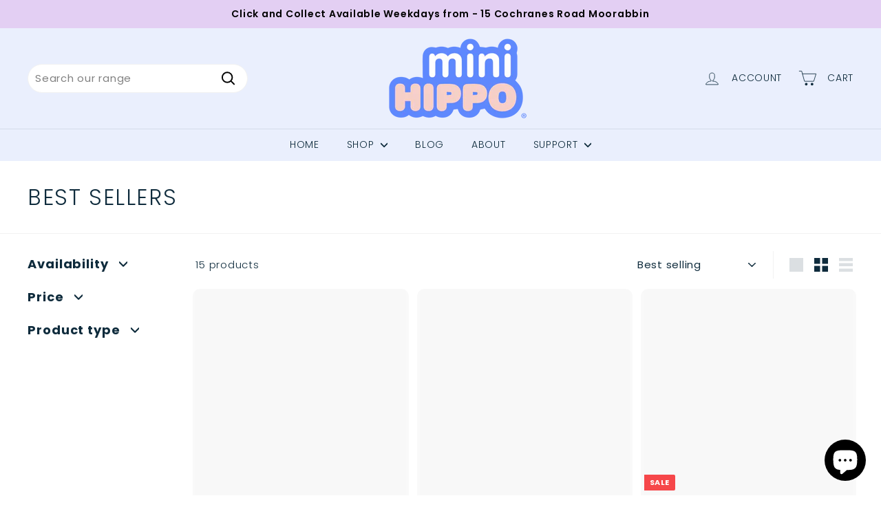

--- FILE ---
content_type: text/javascript
request_url: https://minihippo.com.au/cdn/shop/t/11/assets/custom-js.js?v=43561813868081675721713180847
body_size: 254
content:
class CustomAnnouncementBar extends HTMLElement{constructor(){super()}connectedCallback(){const handleIntersection=(entries,observer)=>{if(entries[0].isIntersecting){observer.unobserve(this),$(this).css({opacity:"1"});var autoplay=$(this).data("autoplay"),effect=$(this).data("effect"),speedtime=$(this).data("speedtime"),swiper=new Swiper(".custom-announcement--"+this.getAttribute("data-sectionid"),{slidesPerView:1,spaceBetween:30,effect,fadeEffect:{crossFade:!0},autoplay:{enabled:autoplay,delay:speedtime,disableOnInteraction:!1},loop:autoplay})}};new IntersectionObserver(handleIntersection.bind(this),{rootMargin:"0px 0px 400px 0px"}).observe(this)}}customElements.define("custom-announcement-slider",CustomAnnouncementBar);class CustomImageTextBox extends HTMLElement{constructor(){super()}connectedCallback(){const handleIntersection=(entries,observer)=>{if(entries[0].isIntersecting){observer.unobserve(this),$(this).css({opacity:"1"});var autoplay=$(this).data("autoplay"),slideperrow=$(this).data("logoperrow"),slideperrowmob=$(this).data("logoperrowmob"),swiper=new Swiper(".customimagetextboxslider--"+this.getAttribute("data-sectionid"),{slidesPerView:slideperrowmob,spaceBetween:30,pagination:{el:".swiper-pagination",clickable:!0},autoplay,loop:autoplay,breakpoints:{640:{slidesPerView:slideperrowmob},768:{slidesPerView:slideperrow-1},1024:{slidesPerView:slideperrow-1},1441:{slidesPerView:slideperrow}}})}};new IntersectionObserver(handleIntersection.bind(this),{rootMargin:"0px 0px 400px 0px"}).observe(this)}}customElements.define("custom-image-text-box",CustomImageTextBox);class CustomLogoSlider extends HTMLElement{constructor(){super()}connectedCallback(){const handleIntersection=(entries,observer)=>{if(entries[0].isIntersecting){observer.unobserve(this),$(this).css({opacity:"1"});var autoplay=$(this).data("autoplay"),slideperrow=$(this).data("logoperrow"),slideperrowmob=$(this).data("logoperrowmob"),swiper=new Swiper(".customlogoimages--"+this.getAttribute("data-sectionid"),{slidesPerView:slideperrowmob,spaceBetween:25,navigation:{nextEl:".swiper-button-next",prevEl:".swiper-button-prev"},autoplay:{enabled:autoplay,delay:0,disableOnInteraction:!1},speed:2500,loop:autoplay,breakpoints:{640:{slidesPerView:slideperrowmob,spaceBetween:25},768:{slidesPerView:slideperrow-2,spaceBetween:25},1024:{slidesPerView:slideperrow-1,spaceBetween:40},1441:{slidesPerView:slideperrow,spaceBetween:80}}})}};new IntersectionObserver(handleIntersection.bind(this),{rootMargin:"0px 0px 400px 0px"}).observe(this)}}customElements.define("custom-logo-slider",CustomLogoSlider);class CustomLogoSliderproduct extends HTMLElement{constructor(){super()}connectedCallback(){const handleIntersection=(entries,observer)=>{if(entries[0].isIntersecting){observer.unobserve(this),$(this).css({opacity:"1"});var autoplay=$(this).data("autoplay"),slideperrow=$(this).data("logoperrow"),slideperrowmob=$(this).data("logoperrowmob"),swiper=new Swiper(".customlogoimages--"+this.getAttribute("data-sectionid"),{slidesPerView:"auto",spaceBetween:25,navigation:{nextEl:".swiper-button-next",prevEl:".swiper-button-prev"},autoplay:{enabled:autoplay,delay:0,disableOnInteraction:!1},speed:3500,loop:autoplay,freeMode:autoplay,breakpoints:{640:{slidesPerView:"auto",spaceBetween:25},768:{slidesPerView:"auto",spaceBetween:25},1024:{slidesPerView:"auto",spaceBetween:40},1441:{slidesPerView:"auto",spaceBetween:50}}})}};new IntersectionObserver(handleIntersection.bind(this),{rootMargin:"0px 0px 400px 0px"}).observe(this)}}customElements.define("custom-logo-slider-product",CustomLogoSliderproduct);class CustomTab extends HTMLElement{constructor(){super()}connectedCallback(){const handleIntersection=(entries,observer)=>{entries[0].isIntersecting&&(observer.unobserve(this),$(document).ready(function(){var title=$(".custom_tab_heading").eq(0).data("blockid");$(".custom_tab_heading").eq(0).addClass("activetab"),$('.custom_tab_content[data-block="'+title+'"]').show(),$(".bottom-content-images-wrapper").find('.swiper-slide[data-blockid="'+title+'"]').hide(),$(".custom_tab_heading").click(function(){$(".custom_tab_heading").removeClass("activetab"),$(this).addClass("activetab");var title2=$(this).data("blockid");$(".custom_tab_content").hide(),$('.custom_tab_content[data-block="'+title2+'"]').show(),$(".bottom-content-images-wrapper").find(".swiper-slide").show(),$(".bottom-content-images-wrapper").find('.swiper-slide[data-blockid="'+title2+'"]').hide()});var count=$(this).find(".header-slider").data("count");if(console.log("count=="+count),count>5)var swiper=new Swiper(".header-slider",{slidesPerView:"auto",spaceBetween:0,freeMode:!0,slideToClickedSlide:!0,navigation:{nextEl:".header-button-next",prevEl:".header-button-prev"},updateOnWindowResize:!0,centeredSlides:!0,centeredSlidesBounds:!0,initialSlide:0,on:{click(){console.log("index",this.clickedIndex),mySwiper.slideTo(this.clickedIndex)}},breakpoints:{640:{slidesPerView:"auto",spaceBetween:0},768:{slidesPerView:"auto",spaceBetween:0},1024:{slidesPerView:"auto",spaceBetween:0}}});else var swiper=new Swiper(".header-slider",{slidesPerView:3,spaceBetween:0,freeMode:!0,slideToClickedSlide:!0,navigation:{nextEl:".header-button-next",prevEl:".header-button-prev"},updateOnWindowResize:!0,centeredSlides:!0,centeredSlidesBounds:!0,initialSlide:0,on:{click(){console.log("index",this.clickedIndex),mySwiper.slideTo(this.clickedIndex)}},breakpoints:{640:{slidesPerView:3,spaceBetween:0},735:{slidesPerView:4,spaceBetween:0},1024:{slidesPerView:4,spaceBetween:0}}});var swiper=new Swiper(".bottom-image-slider",{slidesPerView:3,spaceBetween:15,pagination:{el:".bottom-image-pagination",clickable:!0}})}))};new IntersectionObserver(handleIntersection.bind(this),{rootMargin:"0px 0px 400px 0px"}).observe(this)}}customElements.define("custom-tab",CustomTab);
//# sourceMappingURL=/cdn/shop/t/11/assets/custom-js.js.map?v=43561813868081675721713180847
